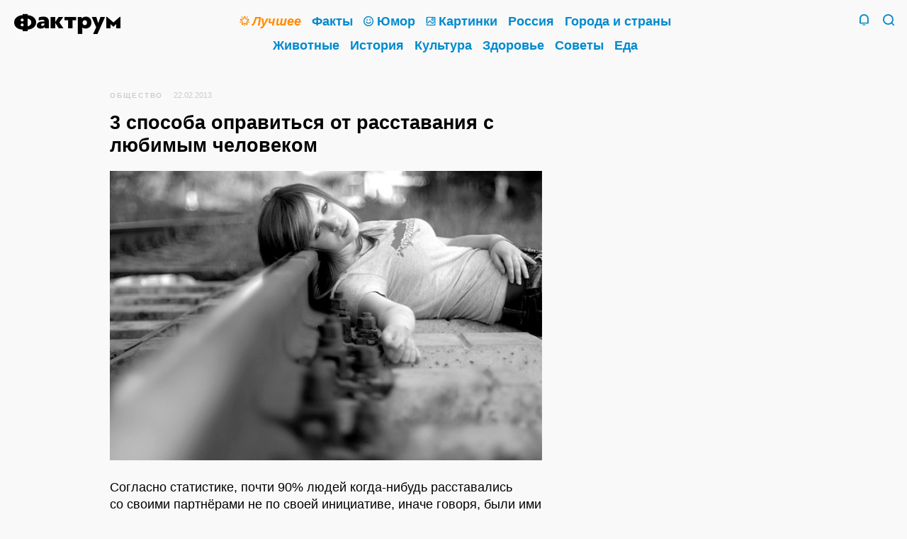

--- FILE ---
content_type: text/html; charset=UTF-8
request_url: https://www.factroom.ru/facts/31210/
body_size: 14404
content:
<!DOCTYPE html>
<html prefix="og: https://ogp.me/ns#" lang="ru-RU">

<head>
<meta charset="UTF-8" />

<title>3 способа оправиться от расставания с любимым человеком</title>

<meta name="viewport" content="initial-scale=1.0, maximum-scale=1.0, user-scalable=0">
<meta name="apple-mobile-web-app-capable" content="yes">
<meta name="apple-mobile-web-app-status-bar-style"content="black">
<meta name="apple-mobile-web-app-title" content="Фактрум">

<meta name="description" content="Согласно статистике, почти 90% людей когда-нибудь расставались со своими партнёрами не по своей инициативе, иначе говоря, были ими брошены. Когда человек влюблён, его мозг вырабатывает гормон допамин, позволяющий человеку чувствовать себя счастливым. Но когда отношения заканчиваются, мозг резко прекращает выработку этого гормона. В результате возникают чувства неприятия и отчаяния — при отказе от периодического употребления алкоголя и наркотиков эффект почти такой же. В 2012-м году было проведено исследование: с помощью магнитно-резонансной томографии&hellip; Читать далее&hellip;">

<meta property="og:site_name" content="Фактрум" />
<meta property="og:title" content="3 способа оправиться от расставания с любимым человеком" />
<meta property="og:description" content="Согласно статистике, почти 90% людей когда-нибудь расставались со своими партнёрами не по своей инициативе, иначе говоря, были ими брошены. Когда человек влюблён, его мозг вырабатывает гормон допамин, позволяющий человеку чувствовать себя счастливым. Но когда отношения заканчиваются, мозг резко прекращает выработку этого гормона. В результате возникают чувства неприятия и отчаяния — при отказе от периодического употребления алкоголя и наркотиков эффект почти такой же. В 2012-м году было проведено исследование: с помощью магнитно-резонансной томографии&hellip; Читать далее&hellip;">
<meta property="og:image" content="" />
<meta property="og:url" content="https://www.factroom.ru/facts/31210/" />

<meta name="twitter:card" content="summary_large_image">
<meta name="twitter:site" content="@factroom">
<meta name="twitter:creator" content="@factroom">
<meta name="twitter:title" content="3 способа оправиться от расставания с любимым человеком">
<meta name="twitter:description" content="Согласно статистике, почти 90% людей когда-нибудь расставались со своими партнёрами не по своей инициативе, иначе говоря, были ими брошены. Когда человек влюблён, его мозг вырабатывает гормон допамин, позволяющий человеку чувствовать себя счастливым. Но когда отношения заканчиваются, мозг резко прекращает выработку этого гормона. В результате возникают чувства неприятия и отчаяния — при отказе от периодического употребления алкоголя и наркотиков эффект почти такой же. В 2012-м году было проведено исследование: с помощью магнитно-резонансной томографии&hellip; Читать далее&hellip;">
<meta name="twitter:image" content="">
		
<meta name="yandex-verification" content="48b7d475e55413d1" />
<meta name="wot-verification" content="c37867e6b54df5351953" />
<meta property="fb:pages" content="180567875295585" />

<link rel="canonical" href="https://www.factroom.ru/facts/31210/" />
<link rel="amphtml" href="https://www.factroom.ru/facts/31210/amp" />
<link rel="apple-touch-icon-precomposed" href="/apple-touch-icon-precomposed.png" />
<link rel="icon" type="image/png" sizes="32x32" href="../https://www.factroom.ru/facts/wp-content/themes/factroom_super/new/ico/favicon32.png?v=3">
<link rel="icon" type="image/png" sizes="16x16" href="../https://www.factroom.ru/facts/wp-content/themes/factroom_super/new/ico/favicon16.png?v=3">
<link rel="shortcut icon" href="/https://www.factroom.ru/facts/wp-content/themes/factroom_super/new/ico/favicon16.png?v=3">

<link type="text/css" rel="stylesheet" href="https://www.factroom.ru/facts/new/style.css?v=2.59" />
<link type="text/css" rel="stylesheet" href="https://www.factroom.ru/facts/new/reset.css" />
<link type="text/css" rel="stylesheet" href="https://www.factroom.ru/facts/new/adaptive.css?v=1.15" />
<link type="text/css" rel="stylesheet" href="https://www.factroom.ru/facts/new/fonts/style.css?v=13">
<link type="text/css" rel="stylesheet" href="https://www.factroom.ru/facts/new/lenta-style.css?v=24" />

<script src="https://www.factroom.ru/wp-content/themes/factroom_super/new/js/jquery-3.3.1.min.js"></script>


<!-- Global site tag (gtag.js) - Google Analytics -->
<script async src="https://www.googletagmanager.com/gtag/js?id=UA-45692871-1"></script>
<script>
  window.dataLayer = window.dataLayer || [];
  function gtag(){dataLayer.push(arguments);}
  gtag('js', new Date());

  gtag('config', 'UA-45692871-1');
</script>


<!-- Yandex.Metrika counter -->
<script type="text/javascript" >
   (function(m,e,t,r,i,k,a){m[i]=m[i]||function(){(m[i].a=m[i].a||[]).push(arguments)};
   m[i].l=1*new Date();k=e.createElement(t),a=e.getElementsByTagName(t)[0],k.async=1,k.src=r,a.parentNode.insertBefore(k,a)})
   (window, document, "script", "https://mc.yandex.ru/metrika/tag.js", "ym");

   ym(51233935, "init", {
        clickmap:true,
        trackLinks:true,
        accurateTrackBounce:true,
        webvisor:true
   });
</script>
<noscript><div><img src="https://mc.yandex.ru/watch/51233935" style="position:absolute; left:-9999px;" alt="" /></div></noscript>
<!-- /Yandex.Metrika counter --></head>

<body>	

<div class="sitebox">
	<header>
		<div class="social">
			<section class="top-social">
					<!--noindex-->
						<a href="https://zen.yandex.ru/factroom" class="top-social-item i-zen" target="_blank" rel="nofollow">
							<span>Канал Фактрума<br />в&nbsp;Яндекс.Дзене</span>
						</a>
					<!--/noindex-->
					<!--noindex-->
						<a href="https://www.facebook.com/factroom/" class="top-social-item i-fb" target="_blank" rel="nofollow">
							<span>Наша страница<br />в&nbsp;Фейсбуке</span>
						</a>
					<!--/noindex-->
					<!--noindex-->
						<a href="https://t.me/factroomru" class="top-social-item i-tg" target="_blank" rel="nofollow">
							<span>Фактрум<br />в&nbsp;Телеграме</span>
						</a>
					<!--/noindex-->
					<!--noindex-->
						<a href="https://ok.ru/factroom" class="top-social-item i-ok" target="_blank" rel="nofollow">
							<span>Наша группа<br />в&nbsp;Одноклассниках</span>
						</a>
					<!--/noindex-->
					<!--noindex-->
						<a href="https://twitter.com/factroom" class="top-social-item i-tw" target="_blank" rel="nofollow">
							<span>Фактрум<br />в&nbsp;Твиттере</span>
						</a>
					<!--/noindex-->
					<!--noindex-->
						<a href="/feed/" class="top-social-item i-rss" target="_blank">
							<span>РСС-канал</span>
						</a>
					<!--/noindex-->
					<div class="clear"></div>
			</section>
		</div>
	 
	<div class="search">
		<form method="get" id="bigsearchform" action="https://www.factroom.ru/facts/">
			<div class="icon-factroom_glass search-find"><input type="submit" value="Найти" /></div>
			<input class="search-in" autofocus placeholder="" value="" name="s" type="s" />
		</form>
	</div>
	<div class="main-inner">
		<section class="logo-2019">
		<a class="icon-factroom_logo" href="/" title="Фактрум &mdash; развлекательное и познавательное издание"></a>
		</section>
	
		<nav class="main"><div>
			<a href="/tag/top" class="mainlink topcat"><b class="icon-factroom_star"></b><span class="text-decoration"><i>Лучшее</i></span></a>			<a href="/fakty" class="mainlink"><span class="text-decoration">Факты</span></a>			<a href="/anekdoty" class="mainlink"><b class="icon-factroom_smile"></b><span class="text-decoration">Юмор</span></a>			<a href="/fakty/fakty-v-kartinkah" class="mainlink"><b class="icon-factroom_picture"></b><span class="text-decoration">Картинки</span></a>			<a href="/rossiya" class="mainlink"><span class="text-decoration">Россия</span></a>			<a href="/goroda-i-strany" class="mainlink"><span class="text-decoration">Города и&nbsp;страны</span></a>			<a href="/zhivotnye" class="mainlink"><span class="text-decoration">Животные</span></a>			<a href="/istoriya" class="mainlink"><span class="text-decoration">История</span></a>			<a href="/kultura" class="mainlink"><span class="text-decoration">Культура</span></a>			<a href="/zdorove" class="mainlink"><span class="text-decoration">Здоровье</span></a>			<a href="/sovety" class="mainlink"><span class="text-decoration">Советы</span></a>			<a href="/eda" class="mainlink"><span class="text-decoration">Еда</span></a>			
			
		</div></nav>
		<section class="header-tray">
			<span href="/" class="search-icon icon-factroom_glass">&nbsp;</span>
			<span class="search-icon-close icon-factroom_block">&nbsp;</span>			<span class="bell-icon icon-factroom_bell">&nbsp;</span>
			<span class="bell-icon-close icon-factroom_block">&nbsp;</span>
		</section>
	</div>
	<div class="clear"></div>
</header>











<div class="post-outer-fit">
<div class="post-outer">


	
<article>
	
<div class="post-header"><small id="breadcrumbs"><span><span><a href="https://www.factroom.ru/facts/society/" >Общество</a></span></small><small class="date">22.02.2013</small>
</div>


<h1>3 способа оправиться от расставания с любимым человеком</h1>		
<p><img class="alignnone size-full wp-image-31216" alt="3 способа оправиться от расставания с любимым человеком" src="http://www.factroom.ru/facts/wp-content/uploads/2013/02/rasstavanie.jpg" width="550" height="368" srcset="https://www.factroom.ru/facts/wp-content/uploads/2013/02/rasstavanie.jpg 550w, https://www.factroom.ru/facts/wp-content/uploads/2013/02/rasstavanie-300x201.jpg 300w" sizes="(max-width: 550px) 100vw, 550px" /></p>
<p>Согласно статистике, почти 90% людей когда-нибудь расставались со своими партнёрами не по своей инициативе, иначе говоря, были ими брошены. Когда человек влюблён, его мозг вырабатывает гормон допамин, позволяющий человеку чувствовать себя счастливым. Но когда отношения заканчиваются, мозг резко прекращает выработку этого гормона. В результате возникают чувства неприятия и отчаяния — при отказе от периодического употребления алкоголя и наркотиков эффект почти такой же.<span id="more-31210"></span></p>
<p>В 2012-м году было проведено исследование: с помощью магнитно-резонансной томографии учёные решили измерить мозговую активность 15-ти студентов обоих полов, расставшихся недавно со своими партнёрами. Каждому из испытуемых показывали фотографию бывшего возлюбленного. Оказалось, что к части мозга, ответственной за мотивацию и вознаграждение, а также за желание и зависимость, был повышенный приток крови.</p>
<p>Добровольцы рассказали, что 85% времени после расставания думали об отвергнувшем их человеке. Так что нет ничего удивительного, что мы на долгое время бываем выбиты из колеи — это обусловлено как психологически, так и физически. Мы предлагаем вам попробовать <a href="http://www.livescience.com/27257-getting-over-a-breakup.html">три способа</a> отпустить своего бывшего партнёра и как можно скорее обрести способность нормально жить дальше.</p>
<h2 style="margin-top: 30px;">1. Избавьтесь от пагубной привычки</h2>
<p>Любовь — как наркотик, так что поступайте так, словно решили раз и навсегда бросить курить. Лучший способ бороться с одержимостью — взять её под контроль раньше, чем она начнёт вами управлять. Начать можно с малого. Удалите со своего компьютера все фотографии с возлюбленным и все электронные письма от него. Заблокируйте его в социальных сетях. Иногда врачи советуют даже прибегнуть к антидепрессантам — в разумных количествах, само собой, потому что антидепрессанты подавляют активность серотонина и допамина — веществ, повышающих чувствительность болевой системы организма. Вы будет знать, что боль есть, но будете не так остро на неё реагировать.</p>
<h2 style="margin-top: 30px;">2. Погорюйте, если хотите, только не слишком долго</h2>
<p>Эмоциональная боль от крушения отношений может быть столь же сильной, как от смерти близкого человека. Чем дольше вы были вместе, тем больнее вам будет. Поэтому иногда стоит дать себе погоревать недели две — плакать, смотреть в одну точку и даже взять отпуск. После разрыва можно позволить себе эмоциональную несдержанность.</p>
<p>Обязательно условие: ограничьте время вашего «траура». Не больше двух недель. Не зря в разных культурах время траура по усопшему всегда длится определённый срок. Если же не ограничить сроки, есть опасность потерять и часть друзей. Как говорится, страдание любит общество, но общество не любит страданий. После двухнедельного траура просто возвращайтесь к нормальной жизни — так, как будто ничего не случилось. Это «как будто» поможет вам быстрее оправиться от потери.</p>
<h2 style="margin-top: 30px;">3. Ищите позитивные моменты</h2>
<p>Вместо того, чтобы рыдать от жалости к себе, сосредоточьтесь на преимуществах разрыва отношений. Попробуйте заняться теми вещами, которые не могли позволить себе раньше, потому что не были одиноки. Исследования в этой области показывают, что чем больше положительных моментов вы находите (может быть, вопреки настоящим эмоциям), тем быстрее вы действительно начнёте чувствовать себя хорошо.</p>
<div class="lelo">
<div class="lelo-head"><a href="http://ru.lelo.com/">www.lelo.com</a> <a href="http://vk.com/lelo_accessories">Lelo в VK</a></div>
<p><a href="http://ru.lelo.com/"><img class="alignnone size-full wp-image-31217" alt="" src="http://www.factroom.ru/facts/wp-content/uploads/2013/02/lelo1.jpg" width="530" height="530" srcset="https://www.factroom.ru/facts/wp-content/uploads/2013/02/lelo1.jpg 530w, https://www.factroom.ru/facts/wp-content/uploads/2013/02/lelo1-300x300.jpg 300w, https://www.factroom.ru/facts/wp-content/uploads/2013/02/lelo1-400x400.jpg 400w" sizes="(max-width: 530px) 100vw, 530px" /></a></p>
<p><a href="http://ru.lelo.com/">LELO</a> рада представить своим поклонникам лучшую женскую коллекцию 2013 года и сообщить о новой награде AVN 2013, которой были удостоены массажеры наших коллекций. Будь то <a href="http://ru.lelo.com/index.php?collectionName=insignia-luxe&amp;groupName=TIANI-2">Tiani 2</a> или легендарная <a href="http://ru.lelo.com/index.php?collectionName=insignia-luxe&amp;groupName=ALIA">Alia</a> от Insignia, интимные аксессуары от <a href="http://vk.com/lelo_accessories">LELO</a> дарят радость и новые ощущения влюбленным по всему миру.</p>
<p><small><a href="http://vk.com/lelo_accessories">LELO в VK</a></small></p>
</div>

</article>

<div class="lenta-item-bar" >
		
		<a href="https://www.factroom.ru/facts/society/" title="Рубрика"><span class="icon-factroom_rub icon"></span>Общество</a>		<span class="lenta-share-box"><div class="ya-share2" data-services="facebook,twitter,telegram,collections,vkontakte,odnoklassniki,whatsapp,moimir,evernote,lj,pocket,viber,skype" data-limit="3" data-popup-direction="top" data-copy="hidden" data-title="3 способа оправиться от расставания с любимым человеком" data-url="https://www.factroom.ru/facts/31210/"></div></span>
	</div>

<div class="clear"></div>
		
<section class="lenta-post" style="padding-top: 20px;">
	
<div id="inpage_VI-342377-0"></div>
<script type="text/javascript">
    (function(w, d, n, s, t) {
        w[n] = w[n] || [];
        w[n].push(function() {
            Ya.Context.AdvManager.render({
                blockId: "VI-342377-0",
                renderTo: "inpage_VI-342377-0",
                inpage: {
                    /* Впишите дополнительные параметры */
                },
            }, function callback (params) {
                // callback
            });
        });
        t = d.getElementsByTagName("script")[0];
        s = d.createElement("script");
        s.type = "text/javascript";
        s.src = "//an.yandex.ru/system/context.js";
        s.async = true;
        t.parentNode.insertBefore(s, t);
    })(this, this.document, "yandexContextAsyncCallbacks");
</script>

	<div class="lenta-item-outer">


	<a href="https://www.factroom.ru/facts/65879/" class="lenta-item">
	
		<div class="lenta-title"><span class="text-decoration">Как узнать кое-что личное о собеседнике по его внешнему виду</span></div>
	
	<div class="lenta-status-p">Кто из&nbsp;нас, читая о&nbsp;приключениях Шерлока Холмса, не&nbsp;завидовал его способности вычислять всю подноготную людей, обращая внимание на&nbsp;мельчайшие детали их&nbsp;внешности? Конечно, жизнь гораздо сложнее самого изощрённого литературного вымысла и&nbsp;даже очень проницательные люди вряд&nbsp;ли смогут достичь совершенства великого сыщика, созданного Артуром Конан Дойлем. Тем не&nbsp;менее, существуют некоторые закономерности, позволяющие определить черты характера или состояние здоровья, исходя из&nbsp;физиологических особенностей человека. 1. По&nbsp;статистике, женщины с&nbsp;широкими&hellip; <span class="readmore">Читать далее&hellip;</span></div>
			<div class="lenta-img" style=""><img width="1250" height="954" src="https://www.factroom.ru/facts/wp-content/uploads/2015/01/117-1250x954.jpg" class="webfeedsFeaturedVisual" alt="" srcset="https://www.factroom.ru/facts/wp-content/uploads/2015/01/117-1250x954.jpg 1250w, https://www.factroom.ru/facts/wp-content/uploads/2015/01/117-300x229.jpg 300w, https://www.factroom.ru/facts/wp-content/uploads/2015/01/117-620x473.jpg 620w, https://www.factroom.ru/facts/wp-content/uploads/2015/01/117-768x586.jpg 768w, https://www.factroom.ru/facts/wp-content/uploads/2015/01/117-1000x763.jpg 1000w" sizes="(max-width: 1250px) 100vw, 1250px" /></div>
		<div class="lenta-item-bar">
		
		<a href="https://www.factroom.ru/facts/society/" title="Рубрика"><span class="icon-factroom_rub icon"></span>Общество</a>		<span class="lenta-share-box"><div class="ya-share2" data-services="facebook,twitter,telegram,collections,vkontakte,odnoklassniki,whatsapp,moimir,evernote,lj,pocket,viber,skype" data-limit="3" data-popup-direction="top" data-copy="hidden" data-title="Как узнать кое-что личное о собеседнике по его внешнему виду" data-url="https://www.factroom.ru/facts/65879/"></div></span>
	</div>
	
	</a>

	</div>

	<div class="lenta-item-outer">


	<a href="https://www.factroom.ru/facts/65814/" class="lenta-item">
	
		<div class="lenta-title"><span class="text-decoration">Секреты «сов», о которых не знают «жаворонки»</span></div>
	
	<div class="lenta-status-p">Фактрум намерен&nbsp;исправить эту несправедливость и&nbsp;расставить все точки над «ё»&nbsp;— «совы» не&nbsp;просто странноватые личности, которым лунный свет милее сияния солнечного дня. «Совы»&nbsp;— оборотная сторона человечества, это настоящие творцы, благодаря которым на&nbsp;свет появилось множество выдающихся произведений искусства. Давайте вместе приоткроем завесу тайны, окутывающую ежедневную (а&nbsp;точнее&nbsp;— еженощную) жизнь «сов». Ночь отлично подходит для творчества Ночные часы отлично подходят для творчества&nbsp;— это время, когда&hellip; <span class="readmore">Читать далее&hellip;</span></div>
			<div class="lenta-img" style=""><img width="1250" height="832" src="https://www.factroom.ru/facts/wp-content/uploads/2015/01/114-1250x832.jpg" class="webfeedsFeaturedVisual" alt="" srcset="https://www.factroom.ru/facts/wp-content/uploads/2015/01/114-1250x832.jpg 1250w, https://www.factroom.ru/facts/wp-content/uploads/2015/01/114-300x200.jpg 300w, https://www.factroom.ru/facts/wp-content/uploads/2015/01/114-620x412.jpg 620w, https://www.factroom.ru/facts/wp-content/uploads/2015/01/114-768x511.jpg 768w, https://www.factroom.ru/facts/wp-content/uploads/2015/01/114-1000x665.jpg 1000w" sizes="(max-width: 1250px) 100vw, 1250px" /></div>
		<div class="lenta-item-bar">
		
		<a href="https://www.factroom.ru/facts/society/" title="Рубрика"><span class="icon-factroom_rub icon"></span>Общество</a>		<span class="lenta-share-box"><div class="ya-share2" data-services="facebook,twitter,telegram,collections,vkontakte,odnoklassniki,whatsapp,moimir,evernote,lj,pocket,viber,skype" data-limit="3" data-popup-direction="top" data-copy="hidden" data-title="Секреты «сов», о которых не знают «жаворонки»" data-url="https://www.factroom.ru/facts/65814/"></div></span>
	</div>
	
	</a>

	</div>

	<div class="lenta-item-outer">


	<a href="https://www.factroom.ru/facts/65804/" class="lenta-item">
	
		<div class="lenta-title"><span class="text-decoration">Как с помощью Фейсбука завести настоящего друга</span></div>
	
	<div class="lenta-status-p">Большинство людей склонны игнорировать «возможных друзей», которых им предлагает Facebook, но этот бельгийский студент приехал в Остин, штат Техас, чтобы встретиться с незнакомцем, только потому, что алгоритм социальной сети предположил, что они станут друзьями. 24-летний Виктор Ван Россем был заинтригован, когда Facebook продемонстрировал ему 49-летнего незнакомца и обозначил его как «предполагаемого друга». Потому что их ничего между собой не связывало, кроме общих знакомых в социальной сети. «Facebook предположил,&hellip; <span class="readmore">Читать далее&hellip;</span></div>
			<div class="lenta-img" style=""><img width="634" height="403" src="https://www.factroom.ru/facts/wp-content/uploads/2015/01/113.jpg" class="webfeedsFeaturedVisual" alt="" srcset="https://www.factroom.ru/facts/wp-content/uploads/2015/01/113.jpg 634w, https://www.factroom.ru/facts/wp-content/uploads/2015/01/113-300x191.jpg 300w, https://www.factroom.ru/facts/wp-content/uploads/2015/01/113-620x394.jpg 620w" sizes="(max-width: 634px) 100vw, 634px" /></div>
		<div class="lenta-item-bar">
		
		<a href="https://www.factroom.ru/facts/www/" title="Рубрика"><span class="icon-factroom_rub icon"></span>Интернет</a>		<span class="lenta-share-box"><div class="ya-share2" data-services="facebook,twitter,telegram,collections,vkontakte,odnoklassniki,whatsapp,moimir,evernote,lj,pocket,viber,skype" data-limit="3" data-popup-direction="top" data-copy="hidden" data-title="Как с помощью Фейсбука завести настоящего друга" data-url="https://www.factroom.ru/facts/65804/"></div></span>
	</div>
	
	</a>

	</div>

	<div class="lenta-item-outer">


	<a href="https://www.factroom.ru/facts/65764/" class="lenta-item">
	
		<div class="lenta-title"><span class="text-decoration">15 по-настоящему важных вещей, о которых постоянно забывают</span></div>
	
	<div class="lenta-status-p">Люди&nbsp;— не&nbsp;машины, и&nbsp;мы&nbsp;не&nbsp;можем постоянно держать в&nbsp;голове слишком много разных вещей. Обычно мы&nbsp;поглощены заботами повседневности&nbsp;— делами, за&nbsp;обилием которых теряется их&nbsp;смысл. Давайте на&nbsp;несколько минут отвлечёмся от&nbsp;будничной суеты, и&nbsp;вспомним о&nbsp;том, что… 1. Маленькие жесты могут значить много Уступить кому-то дорогу в&nbsp;магазине, сделать маленький подарок или просто улыбнуться встречному хмурому прохожему&nbsp;— всё это может доставить радость другому человеку. Распространяйте позитив с&nbsp;помощью маленьких жестов, и&nbsp;смотрите,&hellip; <span class="readmore">Читать далее&hellip;</span></div>
			<div class="lenta-img" style=""><img width="1250" height="831" src="https://www.factroom.ru/facts/wp-content/uploads/2015/01/112-1250x831.jpg" class="webfeedsFeaturedVisual" alt="" srcset="https://www.factroom.ru/facts/wp-content/uploads/2015/01/112-1250x831.jpg 1250w, https://www.factroom.ru/facts/wp-content/uploads/2015/01/112-300x200.jpg 300w, https://www.factroom.ru/facts/wp-content/uploads/2015/01/112-620x412.jpg 620w, https://www.factroom.ru/facts/wp-content/uploads/2015/01/112-768x511.jpg 768w, https://www.factroom.ru/facts/wp-content/uploads/2015/01/112-1000x665.jpg 1000w, https://www.factroom.ru/facts/wp-content/uploads/2015/01/112.jpg 1353w" sizes="(max-width: 1250px) 100vw, 1250px" /></div>
		<div class="lenta-item-bar">
		
		<a href="https://www.factroom.ru/facts/society/" title="Рубрика"><span class="icon-factroom_rub icon"></span>Общество</a>		<span class="lenta-share-box"><div class="ya-share2" data-services="facebook,twitter,telegram,collections,vkontakte,odnoklassniki,whatsapp,moimir,evernote,lj,pocket,viber,skype" data-limit="3" data-popup-direction="top" data-copy="hidden" data-title="15 по-настоящему важных вещей, о которых постоянно забывают" data-url="https://www.factroom.ru/facts/65764/"></div></span>
	</div>
	
	</a>

	</div>

	<div class="lenta-item-outer">


	<a href="https://www.factroom.ru/facts/65444/" class="lenta-item">
	
		<div class="lenta-title"><span class="text-decoration">Топ-20 самых странных новостей уходящего года</span></div>
	
	<div class="lenta-status-p">Как говорил персонаж шекспировской трагедии: «Есть многое на свете, друг Горацио, что и не снилось нашим мудрецам». Действительно, в мире постоянно происходят странные вещи, а новостные ресурсы прилежно о них рассказывают. По материалам сайта www.mentalfloss.com мы подготовили для вас подборку самых забавных, нелепых и дурацких новостей 2014-го года. 1. Пукающий кот нашёл новый дом История кота Ленни в некотором роде уникальна, ему не удавалось найти любящего хозяина, потому что у Ленни есть&hellip; <span class="readmore">Читать далее&hellip;</span></div>
			<div class="lenta-img" style=""><img width="1250" height="703" src="https://www.factroom.ru/facts/wp-content/uploads/2014/12/366-1250x703.jpg" class="webfeedsFeaturedVisual" alt="" srcset="https://www.factroom.ru/facts/wp-content/uploads/2014/12/366-1250x703.jpg 1250w, https://www.factroom.ru/facts/wp-content/uploads/2014/12/366-300x169.jpg 300w, https://www.factroom.ru/facts/wp-content/uploads/2014/12/366-620x349.jpg 620w, https://www.factroom.ru/facts/wp-content/uploads/2014/12/366-768x432.jpg 768w, https://www.factroom.ru/facts/wp-content/uploads/2014/12/366-1000x563.jpg 1000w, https://www.factroom.ru/facts/wp-content/uploads/2014/12/366.jpg 1600w" sizes="(max-width: 1250px) 100vw, 1250px" /></div>
		<div class="lenta-item-bar">
		
		<a href="https://www.factroom.ru/facts/city-and-country/" title="Рубрика"><span class="icon-factroom_rub icon"></span>Города и страны</a>		<span class="lenta-share-box"><div class="ya-share2" data-services="facebook,twitter,telegram,collections,vkontakte,odnoklassniki,whatsapp,moimir,evernote,lj,pocket,viber,skype" data-limit="3" data-popup-direction="top" data-copy="hidden" data-title="Топ-20 самых странных новостей уходящего года" data-url="https://www.factroom.ru/facts/65444/"></div></span>
	</div>
	
	</a>

	</div>

	<div class="lenta-item-outer">


	<a href="https://www.factroom.ru/facts/65427/" class="lenta-item">
	
		<div class="lenta-title"><span class="text-decoration">20 популярных советов, которые люди в депрессии ненавидят больше всего</span></div>
	
	<div class="lenta-status-p">Чужую депрессию очень трудно понять в&nbsp;полной мере&nbsp;— часто причины подавленности близких кажутся нам несерьёзными, не&nbsp;очень важными, или вовсе надуманными. Мы&nbsp;говорим что-то, чтобы утешить, но&nbsp;слова эти неискренни и&nbsp;не&nbsp;к&nbsp;месту&nbsp;— и&nbsp;в&nbsp;результате, человеку становится только хуже. Ниже перечислены советы, которые вам определённо стоит оставить при себе, а&nbsp;не&nbsp;раздавать тем, кто действительно погружён в&nbsp;депрессивное состояние. 1. «Просто перестань» Если вы&nbsp;страдали от&nbsp;депрессии, наверняка вам и&nbsp;самому этого хотелось.&hellip; <span class="readmore">Читать далее&hellip;</span></div>
			<div class="lenta-img" style=""><img width="1000" height="664" src="https://www.factroom.ru/facts/wp-content/uploads/2014/12/1139.jpg" class="webfeedsFeaturedVisual" alt="" srcset="https://www.factroom.ru/facts/wp-content/uploads/2014/12/1139.jpg 1000w, https://www.factroom.ru/facts/wp-content/uploads/2014/12/1139-300x199.jpg 300w, https://www.factroom.ru/facts/wp-content/uploads/2014/12/1139-620x412.jpg 620w, https://www.factroom.ru/facts/wp-content/uploads/2014/12/1139-768x510.jpg 768w" sizes="(max-width: 1000px) 100vw, 1000px" /></div>
		<div class="lenta-item-bar">
		
		<a href="https://www.factroom.ru/facts/society/" title="Рубрика"><span class="icon-factroom_rub icon"></span>Общество</a>		<span class="lenta-share-box"><div class="ya-share2" data-services="facebook,twitter,telegram,collections,vkontakte,odnoklassniki,whatsapp,moimir,evernote,lj,pocket,viber,skype" data-limit="3" data-popup-direction="top" data-copy="hidden" data-title="20 популярных советов, которые люди в депрессии ненавидят больше всего" data-url="https://www.factroom.ru/facts/65427/"></div></span>
	</div>
	
	</a>

	</div>

	<div class="lenta-item-outer">


	<a href="https://www.factroom.ru/facts/65379/" class="lenta-item">
	
		<div class="lenta-title"><span class="text-decoration">Зачем нужна скука?</span></div>
	
	<div class="lenta-status-p">В&nbsp;мире есть много людей с&nbsp;талантом к&nbsp;скуке, однако Сэнди Манн — одна из&nbsp;немногих, кто целенаправленно оттачивает этот талант. Добровольцам, которые посещали её лабораторию, она предлагала заняться невероятно «захватывающими» делами. Например, копированием огромных списков телефонных номеров. По&nbsp;её словам, испытуемые выполняли задачу вежливо, но&nbsp;их&nbsp;постоянные зевки доказывали, что им&nbsp;невероятно скучно. Манн хочет понять глубокое влияние, которое скука оказывает на&nbsp;наши жизни. Сейчас она&nbsp;— один из&nbsp;немногих&hellip; <span class="readmore">Читать далее&hellip;</span></div>
			<div class="lenta-img" style=""><img width="1000" height="667" src="https://www.factroom.ru/facts/wp-content/uploads/2014/12/039.jpg" class="webfeedsFeaturedVisual" alt="" srcset="https://www.factroom.ru/facts/wp-content/uploads/2014/12/039.jpg 1000w, https://www.factroom.ru/facts/wp-content/uploads/2014/12/039-300x200.jpg 300w, https://www.factroom.ru/facts/wp-content/uploads/2014/12/039-620x414.jpg 620w, https://www.factroom.ru/facts/wp-content/uploads/2014/12/039-768x512.jpg 768w" sizes="(max-width: 1000px) 100vw, 1000px" /></div>
		<div class="lenta-item-bar">
		
		<a href="https://www.factroom.ru/facts/society/" title="Рубрика"><span class="icon-factroom_rub icon"></span>Общество</a>		<span class="lenta-share-box"><div class="ya-share2" data-services="facebook,twitter,telegram,collections,vkontakte,odnoklassniki,whatsapp,moimir,evernote,lj,pocket,viber,skype" data-limit="3" data-popup-direction="top" data-copy="hidden" data-title="Зачем нужна скука?" data-url="https://www.factroom.ru/facts/65379/"></div></span>
	</div>
	
	</a>

	</div>

	<div class="lenta-item-outer">


	<a href="https://www.factroom.ru/facts/65368/" class="lenta-item">
	
		<div class="lenta-title"><span class="text-decoration">«Человек-магнит»: Как стать харизматичнее и притягивать к себе людей</span></div>
	
	<div class="lenta-status-p">Вы&nbsp;наверняка знаете таких людей, которые, кажется, настолько обаятельны, что нравятся всем без исключения. Удивительное свойство личности, принятое называть харизмой, с&nbsp;трудом поддаётся определению, однако, это не&nbsp;значит, что это загадочное качество нельзя развить в&nbsp;себе. Было&nbsp;бы желание! В&nbsp;помощь вам мы&nbsp;составили список действий, которые поддержат и&nbsp;укрепят вашу харизму и&nbsp;уверенность в&nbsp;себе. 1. Освойте «искусство близости» «Близость»&nbsp;— наиболее важный аспект харизмы. По&nbsp;сути, это умение показать собеседнику,&hellip; <span class="readmore">Читать далее&hellip;</span></div>
			<div class="lenta-img" style=""><img width="1250" height="834" src="https://www.factroom.ru/facts/wp-content/uploads/2014/12/451-1250x834.jpg" class="webfeedsFeaturedVisual" alt="" srcset="https://www.factroom.ru/facts/wp-content/uploads/2014/12/451-1250x834.jpg 1250w, https://www.factroom.ru/facts/wp-content/uploads/2014/12/451-300x200.jpg 300w, https://www.factroom.ru/facts/wp-content/uploads/2014/12/451-620x414.jpg 620w, https://www.factroom.ru/facts/wp-content/uploads/2014/12/451-768x512.jpg 768w, https://www.factroom.ru/facts/wp-content/uploads/2014/12/451-1000x667.jpg 1000w" sizes="(max-width: 1250px) 100vw, 1250px" /></div>
		<div class="lenta-item-bar">
		
		<a href="https://www.factroom.ru/facts/society/" title="Рубрика"><span class="icon-factroom_rub icon"></span>Общество</a>		<span class="lenta-share-box"><div class="ya-share2" data-services="facebook,twitter,telegram,collections,vkontakte,odnoklassniki,whatsapp,moimir,evernote,lj,pocket,viber,skype" data-limit="3" data-popup-direction="top" data-copy="hidden" data-title="«Человек-магнит»: Как стать харизматичнее и притягивать к себе людей" data-url="https://www.factroom.ru/facts/65368/"></div></span>
	</div>
	
	</a>

	</div>

	<div class="lenta-item-outer">


	<a href="https://www.factroom.ru/facts/65304/" class="lenta-item">
	
		<div class="lenta-title"><span class="text-decoration">25 цитат, которые разбудят вашего внутреннего борца</span></div>
	
	<div class="lenta-status-p">Слова обладают властью. Они могут вдохновлять, создавать эмоции, побуждать к действиям. Перечисленные ниже цитаты могут помочь преодолеть жизненные трудности и продолжать двигаться к намеченной цели. «Никогда не поздно быть тем, кем вам хочется быть», — Джордж Элиот. Возможно, вы когда-то думали о том, что всё могло бы сложиться иначе, если бы вы позволяли себе больше рисковать или не боялись быть отвергнутым. Все эти чувства — это нормально. Просто помните, что если бы их не было,&hellip; <span class="readmore">Читать далее&hellip;</span></div>
			<div class="lenta-img" style=""><img width="1250" height="1086" src="https://www.factroom.ru/facts/wp-content/uploads/2014/12/1132-1250x1086.jpg" class="webfeedsFeaturedVisual" alt="" srcset="https://www.factroom.ru/facts/wp-content/uploads/2014/12/1132-1250x1086.jpg 1250w, https://www.factroom.ru/facts/wp-content/uploads/2014/12/1132-300x261.jpg 300w, https://www.factroom.ru/facts/wp-content/uploads/2014/12/1132-620x539.jpg 620w, https://www.factroom.ru/facts/wp-content/uploads/2014/12/1132-768x667.jpg 768w, https://www.factroom.ru/facts/wp-content/uploads/2014/12/1132-1000x869.jpg 1000w, https://www.factroom.ru/facts/wp-content/uploads/2014/12/1132.jpg 1489w" sizes="(max-width: 1250px) 100vw, 1250px" /></div>
		<div class="lenta-item-bar">
		
		<a href="https://www.factroom.ru/facts/%d0%bb%d0%b8%d1%87%d0%bd%d0%be%d1%81%d1%82%d0%b8/" title="Рубрика"><span class="icon-factroom_rub icon"></span>Личности</a>		<span class="lenta-share-box"><div class="ya-share2" data-services="facebook,twitter,telegram,collections,vkontakte,odnoklassniki,whatsapp,moimir,evernote,lj,pocket,viber,skype" data-limit="3" data-popup-direction="top" data-copy="hidden" data-title="25 цитат, которые разбудят вашего внутреннего борца" data-url="https://www.factroom.ru/facts/65304/"></div></span>
	</div>
	
	</a>

	</div>

	<div class="lenta-item-outer">


	<a href="https://www.factroom.ru/facts/65291/" class="lenta-item">
	
		<div class="lenta-title"><span class="text-decoration">Как развить уверенность в себе</span></div>
	
	<div class="lenta-status-p">Один из самых частых советов, которые вы получите за жизнь, звучит так: «Будь увереннее!» Этот совет не имеет никакого смысла, если вы не знаете, как именно это сделать. Давайте посмотрим, с чего начать, и как справиться с проблемой излишней неуверенности. Занимайтесь спортом: Влияние занятий спортом на уровень вашей уверенности настолько сильное, что его невозможно переоценить. Когда вы тренируетесь, ваше тело вырабатывает целый коктейль из эндорфинов, бодрящих и внушающих ту самую уверенность в собственных силах — в том&hellip; <span class="readmore">Читать далее&hellip;</span></div>
			<div class="lenta-img" style=""><img width="849" height="565" src="https://www.factroom.ru/facts/wp-content/uploads/2014/12/1129.jpg" class="webfeedsFeaturedVisual" alt="" srcset="https://www.factroom.ru/facts/wp-content/uploads/2014/12/1129.jpg 849w, https://www.factroom.ru/facts/wp-content/uploads/2014/12/1129-300x200.jpg 300w, https://www.factroom.ru/facts/wp-content/uploads/2014/12/1129-620x413.jpg 620w, https://www.factroom.ru/facts/wp-content/uploads/2014/12/1129-768x511.jpg 768w" sizes="(max-width: 849px) 100vw, 849px" /></div>
		<div class="lenta-item-bar">
		
		<a href="https://www.factroom.ru/facts/%d0%bb%d0%b0%d0%b9%d1%84%d1%85%d0%b0%d0%ba%d0%b8/" title="Рубрика"><span class="icon-factroom_rub icon"></span>Лайфхаки</a>		<span class="lenta-share-box"><div class="ya-share2" data-services="facebook,twitter,telegram,collections,vkontakte,odnoklassniki,whatsapp,moimir,evernote,lj,pocket,viber,skype" data-limit="3" data-popup-direction="top" data-copy="hidden" data-title="Как развить уверенность в себе" data-url="https://www.factroom.ru/facts/65291/"></div></span>
	</div>
	
	</a>

	</div>

	<div class="lenta-item-outer">


	<a href="https://www.factroom.ru/facts/65228/" class="lenta-item">
	
		<div class="lenta-title"><span class="text-decoration">Крупнейшие научные открытия 2014-го года</span></div>
	
	<div class="lenta-status-p">В этом году человечество приземлилось на свою первую комету, у женщины с пересаженной маткой родился ребёнок, а окаменевшие морские ракушки заставили нас полностью пересмотреть наши представления о человеческой культуре. И это — лишь некоторые из важнейших научных достижений, перечисленных ниже. 1. Старейший рисунок, сделанный до эпохи современного человека В 2007-м году археологи изучали окаменелые ракушки в музейной коллекции, и наткнулись на одну деталь, которую предыдущие исследователи почему-то пропустили: гравюры на ракушках в виде абстрактных узоров. Возраст&hellip; <span class="readmore">Читать далее&hellip;</span></div>
			<div class="lenta-img" style=""><img width="1250" height="834" src="https://www.factroom.ru/facts/wp-content/uploads/2014/12/1021-1250x834.jpg" class="webfeedsFeaturedVisual" alt="" srcset="https://www.factroom.ru/facts/wp-content/uploads/2014/12/1021-1250x834.jpg 1250w, https://www.factroom.ru/facts/wp-content/uploads/2014/12/1021-300x200.jpg 300w, https://www.factroom.ru/facts/wp-content/uploads/2014/12/1021-620x414.jpg 620w, https://www.factroom.ru/facts/wp-content/uploads/2014/12/1021-768x513.jpg 768w, https://www.factroom.ru/facts/wp-content/uploads/2014/12/1021-1000x667.jpg 1000w" sizes="(max-width: 1250px) 100vw, 1250px" /></div>
		<div class="lenta-item-bar">
		
		<a href="https://www.factroom.ru/facts/health/" title="Рубрика"><span class="icon-factroom_rub icon"></span>Здоровье</a>		<span class="lenta-share-box"><div class="ya-share2" data-services="facebook,twitter,telegram,collections,vkontakte,odnoklassniki,whatsapp,moimir,evernote,lj,pocket,viber,skype" data-limit="3" data-popup-direction="top" data-copy="hidden" data-title="Крупнейшие научные открытия 2014-го года" data-url="https://www.factroom.ru/facts/65228/"></div></span>
	</div>
	
	</a>

	</div>

	<div class="lenta-item-outer">


	<a href="https://www.factroom.ru/facts/65212/" class="lenta-item">
	
		<div class="lenta-title"><span class="text-decoration">5 причин, по которым люди всегда будут винить в преступлении жертву, а не преступника</span></div>
	
	<div class="lenta-status-p">© www.feminspire.com Вы&nbsp;наверняка считаете себя справедливым и&nbsp;способным к&nbsp;состраданию человеком, не&nbsp;правда&nbsp;ли? Но&nbsp;в&nbsp;то&nbsp;же время, во&nbsp;время просмотра телевизионных сюжетов о&nbsp;жертвах преступлений вы&nbsp;часто мысленно говорите себе: «Он&nbsp;попался на&nbsp;удочку мошенников&nbsp;— ну&nbsp;надо&nbsp;же быть таким идиотом!», или: «Её изнасиловали, конечно&nbsp;— напялила короткую юбку и&nbsp;пошла на&nbsp;вечернюю прогулку, ничего удивительного!». Почему&nbsp;же люди склонны винить в&nbsp;преступлениях их&nbsp;жертв, а&nbsp;не&nbsp;преступников? Прежде всего… 1. …люди подсознательно считают, что жертвы заслуживают своих страданий Невероятно&hellip; <span class="readmore">Читать далее&hellip;</span></div>
			<div class="lenta-img" style=""><img width="1000" height="669" src="https://www.factroom.ru/facts/wp-content/uploads/2014/12/037.jpg" class="webfeedsFeaturedVisual" alt="" srcset="https://www.factroom.ru/facts/wp-content/uploads/2014/12/037.jpg 1000w, https://www.factroom.ru/facts/wp-content/uploads/2014/12/037-300x201.jpg 300w, https://www.factroom.ru/facts/wp-content/uploads/2014/12/037-620x415.jpg 620w, https://www.factroom.ru/facts/wp-content/uploads/2014/12/037-768x514.jpg 768w" sizes="(max-width: 1000px) 100vw, 1000px" /></div>
		<div class="lenta-item-bar">
		
		<a href="https://www.factroom.ru/facts/society/" title="Рубрика"><span class="icon-factroom_rub icon"></span>Общество</a>		<span class="lenta-share-box"><div class="ya-share2" data-services="facebook,twitter,telegram,collections,vkontakte,odnoklassniki,whatsapp,moimir,evernote,lj,pocket,viber,skype" data-limit="3" data-popup-direction="top" data-copy="hidden" data-title="5 причин, по которым люди всегда будут винить в преступлении жертву, а не преступника" data-url="https://www.factroom.ru/facts/65212/"></div></span>
	</div>
	
	</a>

	</div>

</section>

<div class="bga">
<div class="bga-left">
<div class="bga-inner">
	
<!-- FACTS 336x280 DOWN LEFT POST -->
<ins class="adsbygoogle"
     style="display:inline-block;width:336px;height:280px"
     data-ad-client="ca-pub-9369897517132857"
     data-ad-slot="2937261761"></ins>
<script>
(adsbygoogle = window.adsbygoogle || []).push({});
</script>
</div>
</div>
<div class="bga-right">
<div class="bga-inner">
	
<!-- FACTS 336x280 DOWN RIGHT -->
<ins class="adsbygoogle"
     style="display:inline-block;width:336px;height:280px"
     data-ad-client="ca-pub-9369897517132857"
     data-ad-slot="1460528566"></ins>
<script>
(adsbygoogle = window.adsbygoogle || []).push({});
</script>
</div>
</div>	
<div class="clear"></div>
</div>

</div>
<sidebar class="sidebar" style="padding-top:12px;">



	<div class="mn-mb-top">
		<!-- Yandex.RTB R-A-141229-67 -->
		<div id="yandex_rtb_R-A-141229-67"></div>
		<script type="text/javascript">
		(function(w, d, n, s, t) {
       		 w[n] = w[n] || [];
	   		 w[n].push(function() {
	   		 Ya.Context.AdvManager.render({
                blockId: "R-A-141229-67",
                renderTo: "yandex_rtb_R-A-141229-67",
                async: true
				});
			});
			t = d.getElementsByTagName("script")[0];
			s = d.createElement("script");
			s.type = "text/javascript";
			s.src = "//an.yandex.ru/system/context.js";
			s.async = true;
			t.parentNode.insertBefore(s, t);
			})(this, this.document, "yandexContextAsyncCallbacks");
		</script>
	</div>
	<div class="sidebar-post">
		
					<a class="sidebar-post-link" href="https://www.factroom.ru/facts/1583/"><i class="icon-factroom_flash"></i><span>20 самых интересных фактов о мужчинах</span></a>
						<a class="sidebar-post-link" href="https://www.factroom.ru/facts/19758/"><i class="icon-factroom_flash"></i><span>Лучшая мотивация для похудения — ваше «толстое» фото</span></a>
						<a class="sidebar-post-link" href="https://www.factroom.ru/facts/864/"><i class="icon-factroom_flash"></i><span>10 фактов об Олеге Тинькове</span></a>
						<a class="sidebar-post-link" href="https://www.factroom.ru/facts/57715/"><i class="icon-factroom_flash"></i><span>В Японии выходило своё, совершенно безумное «шоу Трумэна»</span></a>
			

			</div>
<div class="img-teas"><a href="/anekdoty" class="img-teas-anek"></a></div>
	

	<div id="sticky_element_id">
		<div class="mn-mb">
			<!-- Yandex.RTB R-A-141229-44 -->
			<div id="yandex_rtb_R-A-141229-44"></div>
				<script type="text/javascript">
				    (function(w, d, n, s, t) {
				        w[n] = w[n] || [];
				        w[n].push(function() {
				            Ya.Context.AdvManager.render({
				                blockId: "R-A-141229-44",
				                renderTo: "yandex_rtb_R-A-141229-44",
				                async: true
				            });
				        });
				        t = d.getElementsByTagName("script")[0];
				        s = d.createElement("script");
				        s.type = "text/javascript";
				        s.src = "//an.yandex.ru/system/context.js";
				        s.async = true;
				        t.parentNode.insertBefore(s, t);
				    })(this, this.document, "yandexContextAsyncCallbacks");
				</script>	
		</div>
		<div class="sidebar-nav">
		<!--noindex--><a rel="nofollow" class="sidebar-link" href="https://t.me/factroomru" target="_blank"><i class="icon-factroom_telegram"></i><span>Фактрум в&nbsp;Телеграме</span></a><!--/noindex-->
		</div>
	</div>
</sidebar>
<div class="clear"></div>

</div>

<footer class="unstick_element_class">
	<div class="footer-inner">
	<div class="footer-factroom">
	<a href="mailto:mail@factroom.ru"><b class="icon-factroom_mail"></b><span>Написать в&nbsp;редакцию</span></a>
	<a href="/tag/top"><b class="icon-factroom_star"></b><span>Лучшее</span></a>	<a href="/?s=" class="footer-search"><b class="icon-factroom_glass"></b><span>Поиск по&nbsp;сайту</span></a>	
		<a href="/facts"><b class="icon-factroom_archive"></b><span>Архив</span></a>
	</div>
	
	<div class="themes">
		<span class="ft">Темы</span>
		<a href="/podborki-faktov"><span>Подборки фактов</span></a>		<a href="/chelovek"><span>Человек</span></a>		<a href="/goroda-i-strany"><span>Города и&nbsp;страны</span></a>				<a href="/zhivotnye"><span>Животные</span></a>		<a href="/mir"><span>Мир</span></a>		<a href="/rossiya"><span>Россия</span></a>		<a href="/istoriya"><span>История</span></a>		<a href="/kultura"><span>Культура</span></a>		<a href="/zdorove"><span>Здоровье</span></a>		<a href="/sovety"><span>Советы</span></a>		<a href="/eda"><span>Еда</span></a>		<a href="/fakty/fakty-v-kartinkah"><b class="icon-factroom_picture"></b><span>Картинки</span></a>		<a href="/anekdoty"><b class="icon-factroom_smile"></b><span>Юмор</span></a>	</div>
	
	<div class="entertainment">
		<span class="ft">Разное</span>
			<a href="/anekdoty/podborki-anekdotov"><b class="icon-factroom_smile"></b><span>Подборки анекдотов</a>			<a href="/persony"><span>Персоны</span></a>						<a href="/obshchestvo"><span>Общество</span></a>			<a href="/psihologiya"><span>Психология</span></a>			<a href="/nauka"><span>Наука</span></a>			<a href="/politika"><span>Политика</span></a>			<a href="/vojna"><span>Война</span></a>			<a href="/istorii-iz-zhizni"><span>Истории из&nbsp;жизни</span></a>			<a href="/igry"><span>Игры</span></a>			<a href="/facts/travels"><b class="icon-factroom_archive"></b><span>Глазами россиянина</span></a>
	</div>
	
	
	<div class="footer-social">
	<span class="ft">Подписка</span>
			<!--noindex--><a href="https://www.instagram.com/factroom" target="_blank" rel="nofollow"><span>Инстаграм</span></a><!--/noindex-->
			<!--noindex--><a href="https://www.facebook.com/factroom" target="_blank" rel="nofollow"><span>Фейсбук</span></a><!--/noindex-->
			<!--noindex--><a href="https://t.me/factroomru" target="_blank" rel="nofollow"><b class="icon-factroom_telegram"></b><span>Телеграм</span></a><!--/noindex-->
			<!--noindex--><a href="https://ok.ru/factroom" target="_blank" rel="nofollow"><span>Одноклассники</span></a><!--/noindex-->
			<!--noindex--><a href="https://zen.yandex.ru/factroom" target="_blank" rel="nofollow"><span>Дзен</span></a><!--/noindex-->
			<!--noindex--><a href="https://twitter.com/factroom" target="_blank" rel="nofollow"><span>Твиттер</span></a><!--/noindex-->
			<!--noindex--><a href="https://vk.com/factroom_official" target="_blank" rel="nofollow"><span>ВК</span></a><!--/noindex-->
			<!--noindex--><a href="https://youtube.com/factroom" target="_blank" rel="nofollow"><span>Ютуб</span></a><!--/noindex-->
			<a href="/feed"><span class="rss">РСС</span></a>
			<small>&copy;<nobr>&nbsp;2011&ndash;2026&nbsp;</nobr>Фактрум</small>
	</div> 
	

	<div class="p16"></div>
	<div class="clear"></div>
</div>
</footer>

<script type="text/javascript">	
	$(".admin-future-open").click(function() {	
			$(this).hide();
			$(".admin-future-feed").show();	
			$(".admin-future-close").show();			
	})

	
	$(".admin-future-close").click(function() {	
			$(this).hide();
			$(".admin-future-feed").hide();	
			$(".admin-future-open").show();			
	})
	
		
	
	$(".bell-icon").click(function() {	
			$(this).hide();
			$(".social").fadeIn(200, function() {
				$(".bell-icon-close").css({display: "inline-block"});
			});			
	})
	
	$(".bell-icon-close").click(function closeSocial() {
			$(".social").fadeOut(200);
				$(this).hide();
				$(".bell-icon").css({display: "inline-block"});
	})
	
	$(".search-icon").click(function() {
			$(this).hide();
			$(".search").fadeIn(200, function() {
				$(".search-icon-close").css({display: "inline-block"});
				$(".search INPUT").focus();
			});		
	})
	
	$(".search-icon-close").click(function closeSearch() {
			$(".search").fadeOut(200);
			$(this).hide();
			$(".search-icon").css({display: "inline-block"});
	})	
</script>

<script type="text/javascript">
    function wpguruLink() {
        var istS = 'Источник:'; // Слово должно находится в кавычках!
        var title = '3 способа оправиться от расставания с любимым человеком'; // Слово должно находится в кавычках!
        var copyR = ' &mdash;&nbsp;Фактрум'; // Слово должно находится в кавычках!
        var body_element = document.getElementsByTagName('body')[0];
        var choose = window.getSelection();
        var myLink = document.location.href;
        var authorLink = "<br /><br />" + istS + ' ' + "<a href='"+myLink+"'>"+title+"</a>" + copyR;
        var copytext = choose + authorLink;
        var addDiv = document.createElement('div');
        addDiv.style.position='absolute';
        addDiv.style.left='-99999px';
        body_element.appendChild(addDiv);
        addDiv.innerHTML = copytext;
        choose.selectAllChildren(addDiv);
        window.setTimeout(function() {
            body_element.removeChild(addDiv);
        },0);
    }
    document.oncopy = wpguruLink;
</script>
<script src="https://www.factroom.ru/wp-content/themes/factroom_super/new/js/sticky_ad.js?v=1"></script>
<script src="//yastatic.net/es5-shims/0.0.2/es5-shims.min.js"></script>
<script src="//yastatic.net/share2/share.js"></script>
<script async src="//pagead2.googlesyndication.com/pagead/js/adsbygoogle.js"></script>
</div>
</body>
</html> 


--- FILE ---
content_type: text/html; charset=utf-8
request_url: https://www.google.com/recaptcha/api2/aframe
body_size: 267
content:
<!DOCTYPE HTML><html><head><meta http-equiv="content-type" content="text/html; charset=UTF-8"></head><body><script nonce="VUYvvH-s63HZxjiphvg0ug">/** Anti-fraud and anti-abuse applications only. See google.com/recaptcha */ try{var clients={'sodar':'https://pagead2.googlesyndication.com/pagead/sodar?'};window.addEventListener("message",function(a){try{if(a.source===window.parent){var b=JSON.parse(a.data);var c=clients[b['id']];if(c){var d=document.createElement('img');d.src=c+b['params']+'&rc='+(localStorage.getItem("rc::a")?sessionStorage.getItem("rc::b"):"");window.document.body.appendChild(d);sessionStorage.setItem("rc::e",parseInt(sessionStorage.getItem("rc::e")||0)+1);localStorage.setItem("rc::h",'1769669570220');}}}catch(b){}});window.parent.postMessage("_grecaptcha_ready", "*");}catch(b){}</script></body></html>